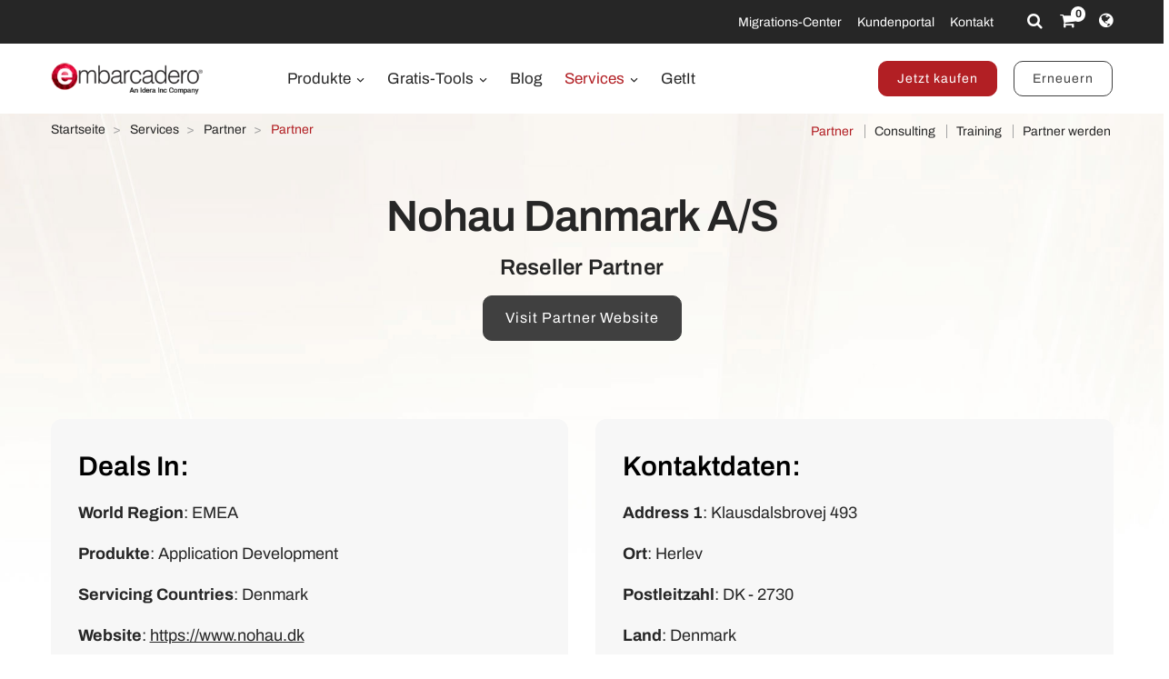

--- FILE ---
content_type: text/html; charset=utf-8
request_url: https://www.embarcadero.com/de/resources/partners/reseller/nohau-danmark-a-s
body_size: 8249
content:
<!DOCTYPE html>
<html lang="de-de" dir="ltr"
      class='com_embarcadero view-partner itemid-564 j31 content-39 os-mac brow-chrome c- mm-hover'>
<head>
<meta http-equiv="content-type" content="text/html; charset=utf-8" />
<meta name="keywords" content="application developer tools, application development tools, embarcadero, embarcadero technologies" />
<meta name="title" content="Nohau Danmark A/S - Reseller Partner - Embarcadero" />
<meta name="abstract" content="Application Development" />
<meta name="revisit" content="3" />
<meta property="og:title" content="Nohau Danmark A/S - Reseller Partner - Embarcadero" />
<meta property="og:description" content="Nohau Danmark A/S - Embarcadero's proud Reseller Partner" />
<meta name="description" content="Nohau Danmark A/S - Embarcadero's proud Reseller Partner" />
<link rel="preconnect" href="https://d2ohlsp9gwqc7h.cloudfront.net"  crossorigin />
<title>Nohau Danmark A/S - Reseller Partner - Embarcadero</title>
<link href="https://d2ohlsp9gwqc7h.cloudfront.net/templates/t3_bs3_blank/favicon.ico" rel="shortcut icon" type="image/vnd.microsoft.icon" />
<link href="https://d2ohlsp9gwqc7h.cloudfront.net/templates/t3_bs3_blank/local/css/themes/embarcadero/bootstrap.css" rel="stylesheet" type="text/css" />
<link href="https://d2ohlsp9gwqc7h.cloudfront.net/media/system/css/system.css" rel="stylesheet" type="text/css" />
<link href="https://d2ohlsp9gwqc7h.cloudfront.net/templates/system/css/system.css" rel="stylesheet" type="text/css" />
<link href="https://d2ohlsp9gwqc7h.cloudfront.net/templates/t3_bs3_blank/local/css/themes/embarcadero/template.css" rel="stylesheet" type="text/css" />
<link href="https://d2ohlsp9gwqc7h.cloudfront.net/templates/t3_bs3_blank/local/css/themes/embarcadero/megamenu.css" rel="stylesheet" type="text/css" />
<link href="https://d2ohlsp9gwqc7h.cloudfront.net/templates/t3_bs3_blank/fonts/font-awesome/css/font-awesome.min.css" rel="stylesheet" type="text/css" />
<link href="https://d2ohlsp9gwqc7h.cloudfront.net/templates/t3_bs3_blank/local/css/themes/embarcadero/layouts/slick.css" rel="stylesheet" type="text/css" />
<link href="https://d2ohlsp9gwqc7h.cloudfront.net/templates/t3_bs3_blank/local/css/themes/embarcadero/layouts/slick-theme.css" rel="stylesheet" type="text/css" />
<link href="https://d2ohlsp9gwqc7h.cloudfront.net/templates/t3_bs3_blank/fonts/archivo/css/archivo.css" rel="stylesheet" type="text/css" />
<link href="https://d2ohlsp9gwqc7h.cloudfront.net/templates/t3_bs3_blank/fonts/anonymous-pro/css/anonymous-pro.css" rel="stylesheet" type="text/css" />
<link href="https://d2ohlsp9gwqc7h.cloudfront.net/templates/t3_bs3_blank/local/css/maginicif-popup.css" rel="stylesheet" type="text/css" />
<link href="https://d2ohlsp9gwqc7h.cloudfront.net/templates/t3_bs3_blank/local/css/themes/embarcadero/layouts/embarcadero/embarcadero.css" rel="stylesheet" type="text/css" />
<script src="https://d2ohlsp9gwqc7h.cloudfront.net/media/jui/js/jquery.min.js?7c366a77dd229ec0c8f5d9d71dd9af78" type="text/javascript"></script>
<script src="https://d2ohlsp9gwqc7h.cloudfront.net/media/jui/js/jquery-noconflict.js?7c366a77dd229ec0c8f5d9d71dd9af78" type="text/javascript"></script>
<script src="https://d2ohlsp9gwqc7h.cloudfront.net/media/jui/js/jquery-migrate.min.js?7c366a77dd229ec0c8f5d9d71dd9af78" type="text/javascript"></script>
<script src="https://d2ohlsp9gwqc7h.cloudfront.net/plugins/system/t3/base-bs3/bootstrap/js/bootstrap.js" type="text/javascript"></script>
<script src="https://d2ohlsp9gwqc7h.cloudfront.net/plugins/system/t3/base-bs3/js/jquery.tap.min.js" type="text/javascript"></script>
<script src="https://d2ohlsp9gwqc7h.cloudfront.net/plugins/system/t3/base-bs3/js/script.js" type="text/javascript"></script>
<script src="https://d2ohlsp9gwqc7h.cloudfront.net/plugins/system/t3/base-bs3/js/menu.js" type="text/javascript"></script>
<script src="https://d2ohlsp9gwqc7h.cloudfront.net/templates/t3_bs3_blank/js/slick.min.js" type="text/javascript"></script>
<script src="https://d2ohlsp9gwqc7h.cloudfront.net/templates/t3_bs3_blank/js/jquery.visible.js" type="text/javascript"></script>
<script src="https://d2ohlsp9gwqc7h.cloudfront.net/templates/t3_bs3_blank/js/header-scripts.js" type="text/javascript"></script>
<script src="https://d2ohlsp9gwqc7h.cloudfront.net/templates/t3_bs3_blank/js/jquery.magnific-popup.min.js" type="text/javascript"></script>
<script src="https://d2ohlsp9gwqc7h.cloudfront.net/plugins/system/t3/base-bs3/js/nav-collapse.js" type="text/javascript"></script>
<script type="text/javascript">jQuery(document).ready(function($){$(".js-stools-btn-clear").click(function(){jQuery('#adminForm input[name="limitstart"]').val(0);});});jQuery(function($){initTooltips();$("body").on("subform-row-add",initTooltips);function initTooltips(event,container){container=container||document;$(container).find(".hasTooltip").tooltip({"html":true,"container":"body"});}});jQuery(window).ready(function(){jQuery("#newsticker_453").slick({enableSlider:1,autoplay:true,autoplaySpeed:5000,speed:350,arrows:false,cssEase:"ease-out"});});</script>
<link rel="alternate" hreflang="de" href="https://www.embarcadero.com/de/resources/partners/reseller/nohau-danmark-a-s" />
<link rel="alternate" hreflang="en" href="https://www.embarcadero.com/resources/partners/reseller/nohau-danmark-a-s" />
<link rel="alternate" hreflang="x-default" href="https://www.embarcadero.com/resources/partners/reseller/nohau-danmark-a-s" />
<link rel="alternate" hreflang="es" href="https://www.embarcadero.com/es/resources/partners/reseller/nohau-danmark-a-s" />
<link rel="alternate" hreflang="fr" href="https://www.embarcadero.com/fr/resources/partners/reseller/nohau-danmark-a-s" />
<link rel="alternate" hreflang="ja" href="https://www.embarcadero.com/jp/resources/partners/reseller/nohau-danmark-a-s" />
<link rel="alternate" hreflang="pt" href="https://www.embarcadero.com/br/resources/partners/reseller/nohau-danmark-a-s" />
<link rel="alternate" hreflang="ru" href="https://www.embarcadero.com/ru/resources/partners/reseller/nohau-danmark-a-s" />
<link rel="alternate" hreflang="zh" href="https://www.embarcadero.com/cn/resources/partners/reseller/nohau-danmark-a-s" />
<!-- META FOR IOS & HANDHELD -->
<meta name="viewport" content="width=device-width, initial-scale=1.0, maximum-scale=2.0"/>
<style type="text/css">@-webkit-viewport{width:device-width}@-moz-viewport{width:device-width}@-ms-viewport{width:device-width}@-o-viewport{width:device-width}@viewport{width:device-width}</style>
<script type="text/javascript">if(navigator.userAgent.match(/IEMobile\/10\.0/)){var msViewportStyle=document.createElement("style");msViewportStyle.appendChild(document.createTextNode("@-ms-viewport{width:auto!important}"));document.getElementsByTagName("head")[0].appendChild(msViewportStyle);}</script>
<meta name="HandheldFriendly" content="true"/>
<meta name="apple-mobile-web-app-capable" content="YES"/>
<!-- //META FOR IOS & HANDHELD -->
<!-- Favicon -->
<link rel="apple-touch-icon" sizes="180x180" href="https://d2ohlsp9gwqc7h.cloudfront.net/apple-touch-icon.png">
<link rel="icon" type="image/png" sizes="32x32" href="https://d2ohlsp9gwqc7h.cloudfront.net/favicon-32x32.png">
<link rel="icon" type="image/png" sizes="16x16" href="https://d2ohlsp9gwqc7h.cloudfront.net/favicon-16x16.png">
<link rel="manifest" href="/site.webmanifest">
<link rel="mask-icon" href="https://d2ohlsp9gwqc7h.cloudfront.net/safari-pinned-tab.svg" color="#5bbad5">
<meta name="msapplication-TileColor" content="#da532c">
<meta name="theme-color" content="#ffffff">
<!-- Le HTML5 shim and media query for IE8 support -->
<!--[if lt IE 9]>
<script src="//cdnjs.cloudflare.com/ajax/libs/html5shiv/3.7.3/html5shiv.min.js"></script>
<script type="text/javascript" src="/plugins/system/t3/base-bs3/js/respond.min.js"></script>
<![endif]-->
<!-- You can add Google Analytics here or use T3 Injection feature -->
<!-- Google Tag Manager -->
<script>(function(w,d,s,l,i){w[l]=w[l]||[];w[l].push({'gtm.start':new Date().getTime(),event:'gtm.js'});var f=d.getElementsByTagName(s)[0],j=d.createElement(s),dl=l!='dataLayer'?'&l='+l:'';j.async=true;j.src='https://www.googletagmanager.com/gtm.js?id='+i+dl;f.parentNode.insertBefore(j,f);})(window,document,'script','dataLayer','GTM-N7VMSS');</script>
<!-- End Google Tag Manager -->
</head>
<body id="emb-body">
<!-- Google Tag Manager (noscript) -->
<noscript><iframe src="https://www.googletagmanager.com/ns.html?id=GTM-N7VMSS"
height="0" width="0" style="display:none;visibility:hidden"></iframe></noscript>
<!-- End Google Tag Manager (noscript) -->
<div class="embarcadero-container">
<div class="body-wrapper   has-sub-nav-bar">
<!-- HEADER -->
<header id="t3-header" class="t3-header">
<div class="top-bar">
<div class="container-fluid">
<div class="row">
<div class="col-md-5 top-bar-left">
<div id="newsticker_453" class="news-ticker my-lazyload default-style" style="padding: 0;">
<div class="slide slick-slide">
<p data-translated="25507">InterBase 15 jetzt verfügbar! <a href="/de/products/interbase/whats-new-in-interbase-15">Neuheiten kennenlernen</a></p> </div>
<div class="slide slick-slide">
<p data-translated="25173">RAD Studio 13 Florence ist jetzt verfügbar! <a href="/de/products/rad-studio/whats-new-in-13-florence?src=homepage_ticker_rad13">Neuheiten kennenlernen</a></p> </div>
<div class="slide slick-slide">
<p data-translated="21011">Entdecken Sie die brandneue <a href="https://getitnow.embarcadero.com/">Getit-Seite</a></p> </div>
<div class="slide slick-slide">
<p data-translated="19526">Verlängern Sie jetzt Ihre Update Subscription Lizenz! <a href="/de/update-subscription">Weitere Infos</a></p> </div>
</div>
</div>
<div class="col-md-7 top-bar-right">
<ul class="nav nav-pills nav-stacked menu nav navbar-nav">
<li class="item-924"><a href="https://my.embarcadero.com/#downloadsPage" class="icon-download hidden-md">Meine Downloads </a></li><li class="item-788"><a href="/de/rad-in-action/migration-upgrade-center" class="">Migrations-Center </a></li><li class="item-882"><a href="https://my.embarcadero.com" class=" link-color" target="_blank" rel="noopener noreferrer">Kundenportal </a></li><li class="item-847"><a href="/de/company/contact-us" class="">Kontakt </a></li></ul>
<div class="top-bar-icons">
<div class="search-dropdown dropdown">
<a class="dropdown-toggle" href="javascript:void(0);" title="Search" aria-label="Search" data-toggle="dropdown" aria-haspopup="true" aria-expanded="false"><i class="fa fa-search"></i></a>
<ul class="dropdown-menu">
<li>
<form action="/de/search" method="get" class="form-inline" id="searchForm">
<div class="input-append">
<input type="text" name="searchword" class="search-input" placeholder="Search">
<button type="submit" class="btn btn-white" title="Search Now" aria-label="Search Now"><i class="fa fa-search"></i></button>
</div>
</form>
</li>
</ul>
</div>
<div class="shopping-cart">
<a href="https://store.embarcadero.com/542/?scope=checkout&amp;continueurl=http%3A%2F%2Fwww.embarcadero.com%2Fapp-development-tools-store" title="Checkout / Cart" aria-label="Checkout / Cart">
<i class="fa fa-shopping-cart"></i>
<span class="item-number">0</span></a>
</div>
<div class="language-dropdown dropdown">
<a href="javascript:void(0);" title="Select Langauge" aria-label="Select Language" class="dropdown-toggle" data-toggle="dropdown" aria-haspopup="true" aria-expanded="false"><i class="fa fa-globe dropdown-toggle"></i></a>
<ul class="dropdown-menu"> <li >
<a href="https://www.embarcadero.com/es/resources/partners/reseller/nohau-danmark-a-s">Español</a>
</li> <li >
<a href="https://www.embarcadero.com/fr/resources/partners/reseller/nohau-danmark-a-s">Français</a>
</li> <li class="active">
<a href="https://www.embarcadero.com/de/resources/partners/reseller/nohau-danmark-a-s">Deutsch</a>
</li> <li >
<a href="https://www.embarcadero.com/br/resources/partners/reseller/nohau-danmark-a-s">Português</a>
</li> <li >
<a href="https://www.embarcadero.com/ru/resources/partners/reseller/nohau-danmark-a-s">Русский</a>
</li> <li >
<a href="https://www.embarcadero.com/cn/resources/partners/reseller/nohau-danmark-a-s">中文</a>
</li> <li >
<a href="https://www.embarcadero.com/jp/resources/partners/reseller/nohau-danmark-a-s">日本語</a>
</li> <li >
<a href="https://www.embarcadero.com/resources/partners/reseller/nohau-danmark-a-s">English</a>
</li> </ul>
</div>
</div>
</div>
</div>
</div>
</div>
<div class="menu-bar">
<div class="container">
<div class=" no-reveal">
<div class="row xs-flexrow-center">
<div class="col-md-2 col-sm-2 col-xs-6">
<div class="logo">
<div class="logo-image">
<a href="/de/" title="Embarcadero">
<img class="logo-img" src="https://d2ohlsp9gwqc7h.cloudfront.net/images/logos/EMBT_Primary_Logo_Black_2025_Idera.webp" alt="Embarcadero" />
</a>
</div>
</div>
</div>
<div class="col-md-3 col-sm-6 col-xs-4 main-nav-right text-right hidden-sm hidden-md hidden-lg">
<div class="buy-now-link">
<a class="btn btn-red btn-sm" href="/de/app-development-tools-store">Jetzt kaufen</a>
<a class="btn btn-secondary btn-sm hidden-sm hidden-xs" href="/de/update-subscription">Erneuern</a>
</div>
</div>
<div class="col-xs-2 hidden-sm hidden-md hidden-lg">
<button type="button" class="navbar-toggle" data-toggle="collapse" data-target=".t3-navbar-collapse" title="Main Menu" aria-label="Main Menu">
<i class="fa fa-bars"></i>
</button>
</div>
<div class="col-md-6 col-sm-8 col-xs-12 text-center hidden-xs">
<div class="t3-navbar navbar">
<div  class="t3-megamenu"  data-responsive="true">
<ul itemscope itemtype="http://www.schema.org/SiteNavigationElement" class="nav navbar-nav level0">
<li itemprop='name' class="dropdown mega mega-align-center" data-id="493" data-level="1" data-alignsub="center">
<a itemprop='url' class=" dropdown-toggle"  href="/de/products"   data-target="#" data-toggle="dropdown">Produkte <em class="caret"></em></a>
<div class="nav-child dropdown-menu mega-dropdown-menu links-with-descp"  style="width: 800px"  data-class="links-with-descp" data-width="800"><div class="mega-dropdown-inner">
<div class="row">
<div class="col-xs-6 mega-col-nav" data-width="6"><div class="mega-inner">
<ul itemscope itemtype="http://www.schema.org/SiteNavigationElement" class="mega-nav level1">
<li itemprop='name' class="mega mega-group" data-id="793" data-level="2" data-group="1">
<span class=" dropdown-header mega-group-title separator"   data-target="#"> Entwicklungswerkzeuge</span>
<div class="nav-child mega-group-ct"  ><div class="mega-dropdown-inner">
<div class="row">
<div class="col-xs-12 mega-col-nav" data-width="12"><div class="mega-inner">
<ul itemscope itemtype="http://www.schema.org/SiteNavigationElement" class="mega-nav level2">
<li itemprop='name'  data-id="262" data-level="3" data-caption="RAD Studio® ist die perfekte IDE für die schnelle Entwicklung plattformübergreifender nativer Anwendungen mit einem einzigen Quellcode in Delphi® oder modernem C++.">
<a itemprop='url' class=""  href="/de/products/rad-studio"   data-target="#">RAD Studio <span class="mega-caption">RAD Studio® ist die perfekte IDE für die schnelle Entwicklung plattformübergreifender nativer Anwendungen mit einem einzigen Quellcode in Delphi® oder modernem C++.</span></a>
</li>
<li itemprop='name'  data-id="297" data-level="3" data-caption="Delphi® ist die weltweit umfassendste Entwicklungsumgebung mit leistungsstarken visuellen Entwurfstools und Features für die schnelle Erstellung plattformübergreifender nativer Anwendungen aus einem einzigen Quellcode.">
<a itemprop='url' class=""  href="/de/products/delphi"   data-target="#">Delphi <span class="mega-caption">Delphi® ist die weltweit umfassendste Entwicklungsumgebung mit leistungsstarken visuellen Entwurfstools und Features für die schnelle Erstellung plattformübergreifender nativer Anwendungen aus einem einzigen Quellcode.</span></a>
</li>
<li itemprop='name'  data-id="342" data-level="3" data-caption="C++Builder® ist eine umfassende IDE für modernes C++ und umfangreichen Bibliotheken, mit denen Entwickler im Handumdrehen native Anwendungen für Windows erstellen.">
<a itemprop='url' class=""  href="/de/products/cbuilder"   data-target="#">C++Builder <span class="mega-caption">C++Builder® ist eine umfassende IDE für modernes C++ und umfangreichen Bibliotheken, mit denen Entwickler im Handumdrehen native Anwendungen für Windows erstellen.</span></a>
</li>
</ul>
</div></div>
</div>
</div></div>
</li>
</ul>
</div></div>
<div class="col-xs-6 mega-col-nav" data-width="6"><div class="mega-inner">
<ul itemscope itemtype="http://www.schema.org/SiteNavigationElement" class="mega-nav level1">
<li itemprop='name' class="mega mega-group" data-id="794" data-level="2" data-group="1">
<span class=" dropdown-header mega-group-title separator"   data-target="#"> Eingebettete SQL-Datenbank</span>
<div class="nav-child mega-group-ct"  ><div class="mega-dropdown-inner">
<div class="row">
<div class="col-xs-12 mega-col-nav" data-width="12"><div class="mega-inner">
<ul itemscope itemtype="http://www.schema.org/SiteNavigationElement" class="mega-nav level2">
<li itemprop='name'  data-id="384" data-level="3" data-caption="Die ultraschnelle, skalierbare, einbettbare SQL-Datenbank mit &lt;br/&gt;professioneller Datensicherheit, Notfallwiederherstellung und Änderungssynchronisierung">
<a itemprop='url' class=""  href="/de/products/interbase"   data-target="#">InterBase <span class="mega-caption">Die ultraschnelle, skalierbare, einbettbare SQL-Datenbank mit <br/>professioneller Datensicherheit, Notfallwiederherstellung und Änderungssynchronisierung</span></a>
</li>
</ul>
</div></div>
</div>
</div></div>
</li>
<li itemprop='name' class="mega mega-group" data-id="795" data-level="2" data-group="1">
<span class=" dropdown-header mega-group-title separator"   data-target="#"> RESTful MEAP Platform</span>
<div class="nav-child mega-group-ct"  ><div class="mega-dropdown-inner">
<div class="row">
<div class="col-xs-12 mega-col-nav" data-width="12"><div class="mega-inner">
<ul itemscope itemtype="http://www.schema.org/SiteNavigationElement" class="mega-nav level2">
<li itemprop='name'  data-id="602" data-level="3" data-caption="Der schlüsselfertige RAD-Application-Server, der Ihnen eine robuste, sofort einsatzfähige Backend-Plattform zur Verfügung stellt, auf der Sie Ihre Delphi- und C++Builder-Anwendungsdienste erstellen und weitergeben können">
<a itemprop='url' class=""  href="/de/products/rad-server"   data-target="#">RAD Server <span class="mega-caption">Der schlüsselfertige RAD-Application-Server, der Ihnen eine robuste, sofort einsatzfähige Backend-Plattform zur Verfügung stellt, auf der Sie Ihre Delphi- und C++Builder-Anwendungsdienste erstellen und weitergeben können</span></a>
</li>
</ul>
</div></div>
</div>
</div></div>
</li>
</ul>
</div></div>
</div>
</div></div>
</li>
<li itemprop='name' class="dropdown mega mega-align-center" data-id="562" data-level="1" data-alignsub="center">
<a itemprop='url' class=" dropdown-toggle"  href="/de/free-tools"   data-target="#" data-toggle="dropdown">Gratis-Tools <em class="caret"></em></a>
<div class="nav-child dropdown-menu mega-dropdown-menu"  style="width: 700px"  data-width="700"><div class="mega-dropdown-inner">
<div class="row">
<div class="col-xs-8 mega-col-nav" data-width="8"><div class="mega-inner">
<ul itemscope itemtype="http://www.schema.org/SiteNavigationElement" class="mega-nav level1">
<li itemprop='name' class="mega mega-group" data-id="829" data-level="2" data-group="1">
<span class=" dropdown-header mega-group-title separator"   data-target="#"> Kostenfrei</span>
<div class="nav-child mega-group-ct"  ><div class="mega-dropdown-inner">
<div class="row">
<div class="col-xs-6 mega-col-nav" data-width="6"><div class="mega-inner">
<ul itemscope itemtype="http://www.schema.org/SiteNavigationElement" class="mega-nav level2">
<li itemprop='name'  data-id="797" data-level="3">
<a itemprop='url' class=""  href="/de/products/delphi/starter"   data-target="#">Delphi 12 CE </a>
</li>
<li itemprop='name'  data-id="796" data-level="3">
<a itemprop='url' class=""  href="/de/products/cbuilder/starter"   data-target="#">C++Builder 12 CE </a>
</li>
<li itemprop='name'  data-id="844" data-level="3">
<a itemprop='url' class=""  href="/de/free-tools/ccompiler"   data-target="#">C++ Compiler </a>
</li>
<li itemprop='name'  data-id="893" data-level="3">
<a itemprop='url' class=""  href="/de/free-tools/dev-cpp"   data-target="#">Dev-C++ </a>
</li>
<li itemprop='name'  data-id="936" data-level="3">
<a itemprop='url' class=""  href="/de/free-tools/cpp-check/free-download"   data-target="#">CPP Check </a>
</li>
<li itemprop='name'  data-id="798" data-level="3">
<a itemprop='url' class=""  href="/de/free-tools/rest-debugger"   data-target="#">REST Debugger </a>
</li>
<li itemprop='name'  data-id="800" data-level="3">
<a itemprop='url' class=""  href="/de/free-tools/firemonkey-stencils"   data-target="#">FMX Stencils </a>
</li>
</ul>
</div></div>
<div class="col-xs-6 mega-col-nav" data-width="6"><div class="mega-inner">
<ul itemscope itemtype="http://www.schema.org/SiteNavigationElement" class="mega-nav level2">
<li itemprop='name'  data-id="970" data-level="3">
<a itemprop='url' class=""  href="/de/products/interbase/lite/free-download"   data-target="#">InterBase ToGo Lite </a>
</li>
<li itemprop='name'  data-id="799" data-level="3">
<a itemprop='url' class=""  href="/de/products/interbase/developer/free-download"   data-target="#">InterBase Developer </a>
</li>
<li itemprop='name'  data-id="935" data-level="3">
<a itemprop='url' class=""  href="/de/free-tools/pyscripter/free-download"   data-target="#">PyScripter </a>
</li>
<li itemprop='name'  data-id="971" data-level="3">
<a itemprop='url' class=""  href="/de/new-tools/python"   data-target="#">Python Tools </a>
</li>
<li itemprop='name'  data-id="937" data-level="3">
<a itemprop='url' class=""  href="/de/new-tools/python/delphi-4-python"   data-target="#">Delphi4Python Libraries </a>
</li>
<li itemprop='name'  data-id="963" data-level="3">
<a itemprop='url' class=""  href="/de/free-tools/ado-net-driver"   data-target="#">InterBase Driver for ADO.Net </a>
</li>
<li itemprop='name'  data-id="972" data-level="3">
<a itemprop='url' class=""  href="/de/new-tools/python#ib-python-driver"   data-target="#">InterBase Driver for Python </a>
</li>
</ul>
</div></div>
</div>
</div></div>
</li>
</ul>
</div></div>
<div class="col-xs-4 mega-col-nav" data-width="4"><div class="mega-inner">
<ul itemscope itemtype="http://www.schema.org/SiteNavigationElement" class="mega-nav level1">
<li itemprop='name' class="mega mega-group" data-id="956" data-level="2" data-group="1">
<span class=" dropdown-header mega-group-title separator"   data-target="#"> Test Versionen</span>
<div class="nav-child mega-group-ct"  ><div class="mega-dropdown-inner">
<div class="row">
<div class="col-xs-12 mega-col-nav" data-width="12"><div class="mega-inner">
<ul itemscope itemtype="http://www.schema.org/SiteNavigationElement" class="mega-nav level2">
<li itemprop='name'  data-id="957" data-level="3">
<a itemprop='url' class=""  href="/de/products/delphi/start-for-free"   data-target="#">Delphi </a>
</li>
<li itemprop='name'  data-id="958" data-level="3">
<a itemprop='url' class=""  href="/de/products/cbuilder/start-for-free"   data-target="#">C++Builder </a>
</li>
<li itemprop='name'  data-id="959" data-level="3">
<a itemprop='url' class=""  href="/de/products/rad-studio/start-for-free"   data-target="#">RAD Studio </a>
</li>
<li itemprop='name'  data-id="995" data-level="3">
<a itemprop='url' class=""  href="/de/products/interbase/start-for-free"   data-target="#">InterBase </a>
</li>
<li itemprop='name'  data-id="996" data-level="3">
<a itemprop='url' class=""  href="/de/products/interbase/togo/start-for-free"   data-target="#">InterBase ToGo </a>
</li>
<li itemprop='name'  data-id="965" data-level="3">
<a itemprop='url' class=""  href="/de/free-tools/visual-assist"   data-target="#">Visual Assist </a>
</li>
<li itemprop='name'  data-id="961" data-level="3">
<a itemprop='url' class=""  href="https://www.ultraedit.com/downloads/ultraedit-download/"   data-target="#">UltraEdit </a>
</li>
</ul>
</div></div>
</div>
</div></div>
</li>
</ul>
</div></div>
</div>
</div></div>
</li>
<li itemprop='name'  data-id="802" data-level="1">
<a itemprop='url' class=""  href="https://blogs.embarcadero.com" target="_blank"   data-target="#">Blog </a>
</li>
<li itemprop='name' class="alias-parent-active dropdown mega mega-align-center" data-id="804" data-level="1" data-alignsub="center">
<a itemprop='url' class=" dropdown-toggle"  href="/de/resources"   data-target="#" data-toggle="dropdown">Services <em class="caret"></em></a>
<div class="nav-child dropdown-menu mega-dropdown-menu"  style="width: 900px"  data-width="900"><div class="mega-dropdown-inner">
<div class="row">
<div class="col-xs-3 mega-col-nav" data-width="3"><div class="mega-inner">
<ul itemscope itemtype="http://www.schema.org/SiteNavigationElement" class="mega-nav level1">
<li itemprop='name' class="mega mega-group" data-id="908" data-level="2" data-group="1">
<span class=" dropdown-header mega-group-title separator"   data-target="#"> Lernen</span>
<div class="nav-child mega-group-ct"  ><div class="mega-dropdown-inner">
<div class="row">
<div class="col-xs-12 mega-col-nav" data-width="12"><div class="mega-inner">
<ul itemscope itemtype="http://www.schema.org/SiteNavigationElement" class="mega-nav level2">
<li itemprop='name'  data-id="811" data-level="3">
<a itemprop='url' class=""  href="/de/events"   data-target="#">Events </a>
</li>
<li itemprop='name'  data-id="909" data-level="3">
<a itemprop='url' class=""  href="/de/resources/videos"   data-target="#">Videos </a>
</li>
<li itemprop='name'  data-id="814" data-level="3">
<a itemprop='url' class=""  href="/de/development-tools-for-education"   data-target="#">Akademisches Programm </a>
</li>
<li itemprop='name'  data-id="819" data-level="3">
<a itemprop='url' class=""  href="https://www.embarcaderoacademy.com/" target="_blank"   data-target="#">Embarcadero Academy </a>
</li>
</ul>
</div></div>
</div>
</div></div>
</li>
</ul>
</div></div>
<div class="col-xs-3 mega-col-nav" data-width="3"><div class="mega-inner">
<ul itemscope itemtype="http://www.schema.org/SiteNavigationElement" class="mega-nav level1">
<li itemprop='name' class="mega mega-group" data-id="810" data-level="2" data-group="1">
<span class=" dropdown-header mega-group-title separator"   data-target="#"> Hilfe &amp; Lösungen</span>
<div class="nav-child mega-group-ct"  ><div class="mega-dropdown-inner">
<div class="row">
<div class="col-xs-12 mega-col-nav" data-width="12"><div class="mega-inner">
<ul itemscope itemtype="http://www.schema.org/SiteNavigationElement" class="mega-nav level2">
<li itemprop='name'  data-id="806" data-level="3">
<a itemprop='url' class=""  href="/de/rad-in-action/migration-upgrade-center"   data-target="#">Migrations-Center </a>
</li>
<li itemprop='name'  data-id="818" data-level="3">
<a itemprop='url' class=""  href="https://lp.embarcadero.com/HTMX-WebStencils?utm_source=website_menu" target="_blank"   data-target="#">Web-Entwicklung </a>
</li>
<li itemprop='name'  data-id="967" data-level="3">
<a itemprop='url' class=""  href="/de/products/rad-server"   data-target="#">Mehrschichtige Entwicklung </a>
</li>
<li itemprop='name'  data-id="808" data-level="3">
<a itemprop='url' class=""  href="/de/resources/white-papers"   data-target="#">Whitepaper </a>
</li>
<li itemprop='name'  data-id="911" data-level="3">
<a itemprop='url' class=""  href="https://blogs.embarcadero.com/"   data-target="#">Blogs </a>
</li>
</ul>
</div></div>
</div>
</div></div>
</li>
</ul>
</div></div>
<div class="col-xs-3 mega-col-nav" data-width="3"><div class="mega-inner">
<ul itemscope itemtype="http://www.schema.org/SiteNavigationElement" class="mega-nav level1">
<li itemprop='name' class="mega mega-group" data-id="815" data-level="2" data-group="1">
<span class=" dropdown-header mega-group-title separator"   data-target="#"> Partner</span>
<div class="nav-child mega-group-ct"  ><div class="mega-dropdown-inner">
<div class="row">
<div class="col-xs-12 mega-col-nav" data-width="12"><div class="mega-inner">
<ul itemscope itemtype="http://www.schema.org/SiteNavigationElement" class="mega-nav level2">
<li itemprop='name'  data-id="816" data-level="3">
<a itemprop='url' class=""  href="/de/resources/partner-programs"   data-target="#">Partner Programm </a>
</li>
<li itemprop='name'  data-id="817" data-level="3">
<a itemprop='url' class=""  href="/de/embarcadero-mvp-program"   data-target="#">MVP-Programm </a>
</li>
<li itemprop='name'  data-id="812" data-level="3">
<a itemprop='url' class=""  href="/de/resources/case-studies"   data-target="#">Anwenderberichte </a>
</li>
<li itemprop='name'  data-id="968" data-level="3">
<a itemprop='url' class=""  href="https://blogs.embarcadero.com/category/showcase/"   data-target="#">Application Showcase </a>
</li>
</ul>
</div></div>
</div>
</div></div>
</li>
</ul>
</div></div>
<div class="col-xs-3 mega-col-nav" data-width="3"><div class="mega-inner">
<ul itemscope itemtype="http://www.schema.org/SiteNavigationElement" class="mega-nav level1">
<li itemprop='name' class="mega mega-group" data-id="805" data-level="2" data-group="1">
<span class=" dropdown-header mega-group-title separator"   data-target="#"> Support</span>
<div class="nav-child mega-group-ct"  ><div class="mega-dropdown-inner">
<div class="row">
<div class="col-xs-12 mega-col-nav" data-width="12"><div class="mega-inner">
<ul itemscope itemtype="http://www.schema.org/SiteNavigationElement" class="mega-nav level2">
<li itemprop='name'  data-id="1139" data-level="3">
<a itemprop='url' class=""  href="/de/RADAICompanion"   data-target="#">RAD AI Begleiter </a>
</li>
<li itemprop='name'  data-id="807" data-level="3">
<a itemprop='url' class=""  href="http://docwiki.embarcadero.com/" target="_blank"   data-target="#">Produkt Dokumentation </a>
</li>
<li itemprop='name'  data-id="809" data-level="3">
<a itemprop='url' class=""  href="/de/support"   data-target="#">Support </a>
</li>
<li itemprop='name'  data-id="913" data-level="3">
<a itemprop='url' class=""  href="/de/products/rad-studio/previous-versions"   data-target="#">Frühere Versionen </a>
</li>
<li itemprop='name'  data-id="914" data-level="3">
<a itemprop='url' class=""  href="/de/products/rad-studio/faq"   data-target="#">Fragen und Antworten </a>
</li>
</ul>
</div></div>
</div>
</div></div>
</li>
</ul>
</div></div>
</div>
</div></div>
</li>
<li itemprop='name'  data-id="906" data-level="1">
<a itemprop='url' class=""  href="https://getitnow.embarcadero.com/" target="_blank"   data-target="#">GetIt </a>
</li>
</ul>
</div>
</div>
</div>
<div class="col-md-4 col-sm-2 col-xs-12 main-nav-right lg-text-right md-text-right sm-text-center xs-text-center hidden-xs">
<div class="buy-now-link">
<a class="btn btn-red btn-sm" href="/de/app-development-tools-store">Jetzt kaufen</a>
<a class="btn btn-secondary btn-sm hidden-sm hidden-xs" href="/de/update-subscription">Erneuern</a>
</div>
</div>
</div>
<div class="t3-navbar-collapse navbar-collapse collapse"></div>
</div>
</div>
</div>
<div class="sub-nav-bar">
<div class="container">
<div class="row">
<div class="col-md-5 hidden-sm hidden-xs">
<div class="breadcrumbs">
<div aria-label="Breadcrumbs" role="navigation">
<ul itemscope itemtype="https://schema.org/BreadcrumbList" class="breadcrumb">
<li class="active">
<span class="divider icon-location"></span>
</li>
<li itemprop="itemListElement" itemscope itemtype="https://schema.org/ListItem">
<a itemprop="item" href="/de/" class="pathway"><span itemprop="name">Startseite</span></a>
<span class="divider">
							&gt;						</span>
<meta itemprop="position" content="1">
</li>
<li itemprop="itemListElement" itemscope itemtype="https://schema.org/ListItem">
<a itemprop="item" href="/de/resources" class="pathway"><span itemprop="name">Services</span></a>
<span class="divider">
							&gt;						</span>
<meta itemprop="position" content="2">
</li>
<li itemprop="itemListElement" itemscope itemtype="https://schema.org/ListItem">
<a itemprop="item" href="/de/resources/partners" class="pathway"><span itemprop="name">Partner</span></a>
<span class="divider">
							&gt;						</span>
<meta itemprop="position" content="3">
</li>
<li itemprop="itemListElement" itemscope itemtype="https://schema.org/ListItem" class="active">
<span itemprop="name">
						Partner					</span>
<meta itemprop="position" content="4">
</li>
</ul>
</div>
</div>
</div>
<div class="col-md-7 text-md-right">
<div class="sub-nav">
<ul class="nav nav-pills nav-stacked menu">
<li class="item-564 current"><a href="/de/resources/partners/reseller" class="">Partner</a></li><li class="item-565"><a href="/de/resources/partners/consulting" class="">Consulting</a></li><li class="item-566"><a href="/de/resources/partners/training" class="">Training</a></li><li class="item-645"><a href="/de/services/partner-application" class="">Partner werden</a></li></ul>
</div>
</div>
</div>
</div>
</div>
<!-- HEADER BANNER -->
<div id="emb-banner" class="emb-banner  "  data-current-menu-id="564" data-overriden-menu-id="">
<div class="container">
<div class="emb-banner-inner">
<div class="row md-flexrow-center">
<div class="col-md-12">
<div class="header-banner text-center clearfix">
<div class="custom">
<div class="row md-flexrow-center">
<div class="col-md-12 text-center">
<h1>Nohau Danmark A/S</h1>
<h5>Reseller Partner</h5>
<div>
<a class="btn btn-primary" href="https://www.nohau.dk">Visit Partner Website</a> </div>
<div class="clearfix"></div>
</div>
</div>
</div>
</div>
</div>
</div>
<div class="row">
<div class="col-md-10 col-md-offset-1">
</div>
</div>
</div>
</div>
</div>
<!-- //HEADER BANNER -->
</header>
<!-- //HEADER -->
<div id="mainbody" class="container t3-mainbody ">
<!-- MAIN CONTENT -->
<div id="t3-content" class="t3-content ">
<div id="system-message-container">
</div>
<style>.content .addys p.detail,.content .contacts p.detail{margin-top:0px;margin-bottom:0px}.mapouter{position:relative;text-align:right;height:400px;width:600px}.gmap_canvas{overflow:hidden;background:none !important;height:400px;width:600px}</style>
<div class="detailinfo">
<div class="row js-eq-height-container">
<div class="col-md-6">
<div class="grey-box js-eq-height" style="margin: 0;">
<h3>Deals In:</h3><p><strong>World Region</strong>: EMEA</p><p><strong>Produkte</strong>: Application Development</p><p><strong>Servicing Countries</strong>: Denmark</p><p><strong>Website</strong>: <a href="https://www.nohau.dk" target="_blank">https://www.nohau.dk</a></p> </div>
</div>
<div class="col-md-6">
<div class="addys grey-box js-eq-height" style="margin: 0;">
<h3>Kontaktdaten:</h3><p><strong>Address 1</strong>: Klausdalsbrovej 493</p><p><strong>Ort</strong>: Herlev</p><p><strong>Postleitzahl</strong>: DK - 2730</p><p><strong>Land</strong>: Denmark</p><p><strong>E-Mail-Adresse</strong>: <a href="/cdn-cgi/l/email-protection" class="__cf_email__" data-cfemail="acc5c2cac3ecc2c3c4cdd982c8c7">[email&#160;protected]</a></p><p><strong>Telefon</strong>: +45 44 52 16 50</p> </div>
</div>
</div>
<div class="row">
<div class="col-md-6">
</div>
<div class="col-md-6">
</div>
</div>
</div>
<br />
</div>
<!-- //MAIN CONTENT -->
</div>
<!-- FOOTER -->
<!--<div class="loader"></div>-->
<div id="above-footer">
<div class="container">
<div class="custom signup-module"  >
<div class="signup-box white-text text-center">
<h5>Über drei Millionen Software-Entwickler weltweit vertrauen darauf</h5>
<h2>Werden Sie ein Teil unserer globalen Developer Community</h2>
<p data-translated="23368">Tragen Sie sich in unsere E-Mail-Liste ein und Sie erhalten die neuesten<br/>Anwenderberichte, Veranstaltungs-Updates, Produktneuigkeiten und vieles mehr.</p>
<form action="/de/resources/newsletter/signup" method="post">
<input id="initEmailField" type="text" placeholder="Geben Sie hier Ihre Emailadresse ein" name="jform[email]" class="inputbox" size="30">
<button type="submit" class="btn btn-primary" style="margin: 0;">Melden Sie sich an</button>
</form>
</div>
</div>
</div>
</div>
<footer id="t3-footer" class="wrap t3-footer">
<div class="container">
<div class="row">
<div class="col-md-3 hidden-sm hidden-xs">
<div class="footer-logo">
<div class="logo">
<div class="logo-image">
<a href="/de/" title="Embarcadero">
<img class="logo-img" src="https://d2ohlsp9gwqc7h.cloudfront.net/images/logos/EMBT_Primary_Logo_Black_2025_Idera.webp" alt="Embarcadero" />
</a>
</div>
</div>
</div>
</div>
<div class="col-md-9">
<div class="footer-menus">
<div class="row">
<div class="col-md-5ths col-sm-4 col-xs-6">
<div class="custom"  >
<h3 class="collapsed" data-toggle="collapse" data-target="#footer-1-collapse" aria-expanded="false" aria-controls="footer-1-collapse">Produkte</h3>
<ul id="footer-1-collapse" class="nav menu collapse" data-parent=".footer-menus">
<li><a href="/de/products/rad-studio">RAD Studio<sup>™</sup></a></li>
<li><a href="/de/products/delphi">Delphi<sup>®</sup></a></li>
<li><a href="/de/products/cbuilder">C++Builder<sup>®</sup></a></li>
<li><a href="/de/products/interbase">InterBase<sup>®</sup></a></li>
<li><a href="/de/products/rad-server">RAD Server<sup>™</sup></a></li>
</ul></div>
</div>
<div class="col-md-5ths col-sm-4 col-xs-6">
<div class="custom"  >
<h3 class="collapsed" data-toggle="collapse" data-target="#footer-2-collapse" aria-expanded="false" aria-controls="footer-2-collapse">Gratis-Tools</h3>
<ul id="footer-2-collapse" class="nav menu collapse" data-parent=".footer-menus">
<li><a href="/de/products/delphi/starter">Delphi CE</a></li>
<li><a href="/de/products/cbuilder/starter">C++Builder CE</a></li>
<li><a href="/de/free-tools/ccompiler">C++ Compiler</a></li>
<li><a href="/de/free-tools/dev-cpp">Dev-C++</a></li>
<li><a href="/de/free-tools/cpp-check/free-download">CPP Check</a></li>
<li><a href="/de/free-tools/rest-debugger">REST Debugger</a></li>
<li><a href="/de/products/interbase/lite/free-download">InterBase ToGo Lite</a></li>
<li><a href="/de/products/interbase/developer/free-download">InterBase Developer</a></li>
<li><a href="/de/free-tools/firemonkey-stencils">FMX Stencils</a></li>
<li><a href="/de/free-tools/pyscripter/free-download">PyScripter</a></li>
<li><a href="/de/new-tools/python/delphi-4-python">Python Libraries</a></li>
</ul></div>
</div>
<div class="col-md-5ths col-sm-4 col-xs-6">
<div class="custom"  >
<h3 class="collapsed" data-toggle="collapse" data-target="#footer-3-collapse" aria-expanded="false" aria-controls="footer-3-collapse">Services</h3>
<ul id="footer-3-collapse" class="nav menu collapse" data-parent=".footer-menus">
<li><a href="/de/events">Veranstaltungen und Webinare</a></li>
<li><a href="/de/resources/videos">Videos</a></li>
<li><a href="/de/resources/white-papers">Whitepaper</a></li>
<li><a href="/de/resources/case-studies">Anwenderberichte</a></li>
<li><a href="/de/services/partners">Partner</a></li>
<li><a href="/de/embarcadero-mvp-program">MVP-Program</a></li>
<li><a href="/de/resources/development-jobs">Job Portal für Entwickler</a></li>
<li><a href="/de/solutions">Lösungen</a></li>
<li><a href="/de/development-tools-for-education">Akademisches Programm</a></li>
<li><a href="/de/resources/embarcadero-certification-center">Zertifizierung</a></li>
<li><a href="https://www.sencha.com" target="_blank">Entwicklung von Web-Anwendungen</a></li>
</ul></div>
</div>
<div class="col-md-5ths col-sm-4 col-xs-6">
<div class="custom"  >
<h3 class="collapsed" data-toggle="collapse" data-target="#footer-4-1-collapse" aria-expanded="false" aria-controls="footer-4-1-collapse">Community</h3>
<ul id="footer-4-1-collapse" class="nav menu collapse" data-parent=".footer-menus">
<li><a href="https://blogs.embarcadero.com/" target="_blank">Blogs</a></li>
<li><a href="https://www.delphifeeds.com/" target="_blank">Delphi Feeds</a></li>
<li><a href="https://learndelphi.org/" target="_blank">Learn Delphi</a></li>
<li><a href="https://learncplusplus.org/" target="_blank">Learn C++</a></li>
<!--<li><a href="https://pythongui.org/" target="_blank">Python GUI</a></li>-->
</ul></div>
<div class="custom"  >
<h3 class="collapsed" data-toggle="collapse" data-target="#footer-4-2-collapse" aria-expanded="false" aria-controls="footer-4-2-collapse">Unternehmen</h3>
<ul id="footer-4-2-collapse" class="nav menu collapse" data-parent=".footer-menus">
<li><a href="/de/company/about-us">Über Embarcadero</a></li>
<li><a href="/de/company/contact-us">Kontakt</a></li>
<li><a href="/de/company/contact-sales">Vertrieb</a></li>
<li><a href="https://www.ideracorp.com/Legal/Embarcadero" target="_blank">Legal</a></li>
<li><a href="https://www.ideracorp.com/Legal/Embarcadero#tabs-2" target="_blank">Datenschutzbestimmungen</a></li>
<li><a href="/de/news/logo">Logo</a></li>
</ul></div>
</div>
<div class="col-md-5ths col-sm-4 col-xs-12">
<div class="custom signup-form get-in-touch"  >
<style>html[lang="de-de"] .only-de{display:block !important}html[lang="de-de"] .hidden-de{display:none}</style>
<h3 class="collapsed" data-toggle="collapse" data-target="#footer-5-collapse" aria-expanded="false" aria-controls="footer-5-collapse">Kontakt</h3>
<div id="footer-5-collapse" class="collapse" data-parent=".footer-menus">
<p data-translate-id="21092">US: 1 (512) 226-8080</p>
<p data-translate-id="21093">DE: +49 (0)6103-3866-100</p>
<p style="text-transform: none;">
<a href="/cdn-cgi/l/email-protection#137476617e727d6a3d7a7d757c53767e71726170727776617c3d707c7e" class="only-de hidden"><span class="__cf_email__" data-cfemail="4a2d2f38272b24336423242c250a2f27282b38292b2e2f382564292527">[email&#160;protected]</span></a>
<a href="/cdn-cgi/l/email-protection#94fdfaf2fbd4f1f9f6f5e6f7f5f0f1e6fbbaf7fbf9" class="hidden-de"><span class="__cf_email__" data-cfemail="aac3c4ccc5eacfc7c8cbd8c9cbcecfd8c584c9c5c7">[email&#160;protected]</span></a>
</p>
</div>
</div>
</div>
</div>
</div>
</div>
</div>
<div class="row text-center">
<div class="col-sm-4 col-sm-push-8 get-in-touch-icons sm-text-right">
<a href="https://www.facebook.com/embarcaderotech" target="_blank" rel="noreferer, ,noopener" title="Embarcadero on Facebook" aria-label="Embarcadero on Facebook"><span class="fa fa-facebook"></span></a>&nbsp;&nbsp;&nbsp;
				<a href="https://www.youtube.com/EmbarcaderoTechNet" target="_blank" rel="noreferer, ,noopener" title="Embarcadero on YouTube" aria-label="Embarcadero on YouTube"><span class="fa fa-youtube"></span></a>&nbsp;&nbsp;&nbsp;
				<a href="https://twitter.com/EmbarcaderoTech" target="_blank" rel="noreferer, ,noopener" title="Embarcadero on Twitter" aria-label="Embarcadero on Twitter"><img class="svg" src="https://d2ohlsp9gwqc7h.cloudfront.net/templates/t3_bs3_blank/images/x-logo-black.webp" /></a>&nbsp;&nbsp;&nbsp;
				<a href="https://www.linkedin.com/company/7548" target="_blank" rel="noreferer, ,noopener" title="Embarcadero on LinkedIn" aria-label="Embarcadero on LinkedIn"><span class="fa fa-linkedin"></span></a>&nbsp;&nbsp;&nbsp;
				<a href="https://www.instagram.com/embarcaderotech/" target="_blank" rel="noreferer, ,noopener" title="Embarcadero on Instagram" aria-label="Embarcadero on Instagram"><span class="fa fa-instagram"></span></a>
</div>
<div class="col-sm-8 col-sm-pull-4 sm-text-left">
<div class="footer-copyright">
<p>© 2026 Embarcadero Inc. – Alle Rechte vorbehalten</p>
</div>
</div>
</div>
</div>
</footer>
<!-- //FOOTER -->
<!--<a href="javascript:;" class="scroll-up" title="Next Section" ><span class="fa fa-angle-down"></span></a>-->
</div>
</div>
<script data-cfasync="false" src="/cdn-cgi/scripts/5c5dd728/cloudflare-static/email-decode.min.js"></script></body>
</html>